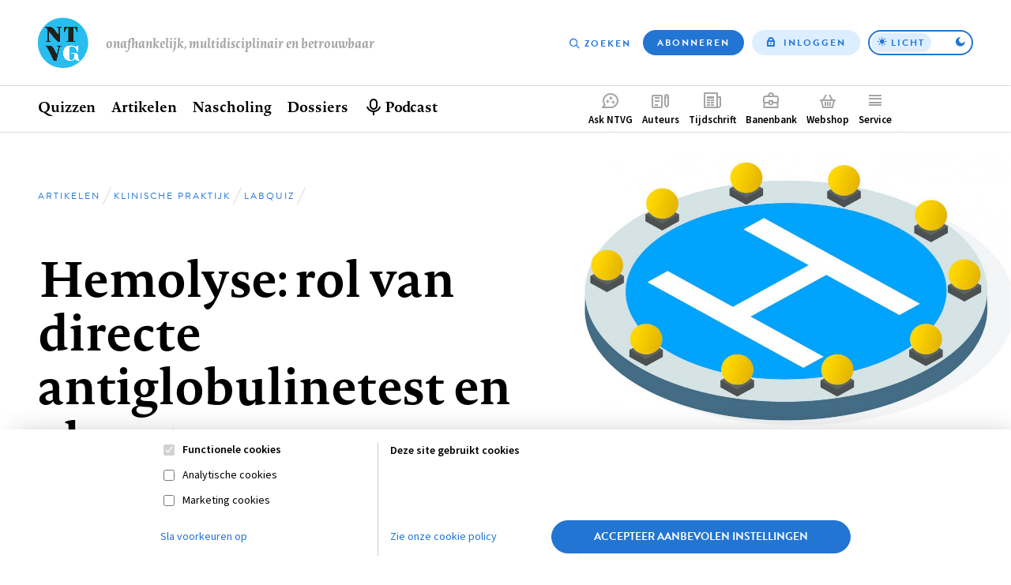

--- FILE ---
content_type: text/html; charset=UTF-8
request_url: https://www.ntvg.nl/artikelen/hemolyse-rol-van-directe-antiglobulinetest-en-eluaat
body_size: 25882
content:
<!DOCTYPE html>
<html lang="nl" dir="ltr" prefix="og: https://ogp.me/ns#">
<head>
  <meta charset="utf-8" />
<meta name="description" content="Casus 1Patiënt A, een 85-jarige vrouw, komt bij de internist vanwege vermoeidheid, misselijkheid en dyspneu sinds een week. Een jaar geleden is zij gediagnosticeerd met chronische lymfatische leukemie (CLL). Bij lichamelijk onderzoek wordt een niet-acuut zieke, adequate, bleke vrouw gezien. De bloeddruk is 140/60 mmHg, de polsfrequentie 80 slagen/min, de saturatie 98% en de temperatuur 37,3°C. Er zijn geen lymfomen voelbaar in de hals, oksels en liezen. Over het hart en de longen worden geen afwijkingen geconstateerd." />
<link rel="canonical" href="https://www.ntvg.nl/artikelen/hemolyse-rol-van-directe-antiglobulinetest-en-eluaat" />
<meta name="robots" content="noarchive" />
<link rel="shortlink" href="https://www.ntvg.nl/D1290" />
<meta property="og:site_name" content="NTVG" />
<meta property="og:title" content="Hemolyse: rol van directe antiglobulinetest en eluaat" />
<meta property="og:image" content="https://www.ntvg.nl/uploads/styles/og/public/2021-09/Klinische%20praktijk%205_bijgesneden.jpg?itok=_oEqZICg" />
<meta name="Generator" content="Drupal 11 (https://www.drupal.org); Commerce 3" />
<meta name="MobileOptimized" content="width" />
<meta name="HandheldFriendly" content="true" />
<meta name="viewport" content="width=device-width, initial-scale=1.0" />
<script type="application/ld+json">
{
    "@context": "https://schema.org",
    "@type": "Article",
    "name": "Hemolyse: rol van directe antiglobulinetest en eluaat",
    "headline": "Hemolyse: rol van directe antiglobulinetest en eluaat",
    "image": [
        "https://www.ntvg.nl/uploads/styles/og/public/2021-09/Klinische%20praktijk%205_bijgesneden.jpg?itok=_oEqZICg",
        "https://www.ntvg.nl/uploads/styles/4x3_sm/public/2021-09/Klinische%20praktijk%205_bijgesneden.jpg?itok=uArS7292",
        "https://www.ntvg.nl/uploads/styles/16x9_sm/public/2021-09/Klinische%20praktijk%205_bijgesneden.jpg?itok=1ORfjpbT"
    ],
    "author": [
        {
            "@type": "Person",
            "name": "Henrike M. Hamer"
        },
        {
            "@type": "Person",
            "name": "Erik A. Beckers"
        },
        {
            "@type": "Person",
            "name": "Yvonne M. Henskens"
        }
    ],
    "publisher": {
        "@type": "Organization",
        "name": "NTVG",
        "slogan": "Onafhankelijk, multidisciplinair en betrouwbaar"
    },
    "isAccessibleForFree": true,
    "url": "https://www.ntvg.nl/artikelen/hemolyse-rol-van-directe-antiglobulinetest-en-eluaat",
    "datePublished": "2018-01-19T05:00:00+00:00"
}
</script>
<script>
window.dataLayer = window.dataLayer || [];
window.dataLayer.push({
    "entity": {
        "type": "node",
        "bundle": "article",
        "id": "1266676",
        "label": "Hemolyse: rol van directe antiglobulinetest en eluaat",
        "category": "Klinische praktijk",
        "sub_category": "Labquiz",
        "public": true,
        "restricted": false
    },
    "user": {
        "primary_role": null
    }
});
</script>

  <title>Hemolyse: rol van directe antiglobulinetest en eluaat | NTVG</title>
  <link rel="stylesheet" media="all" href="/uploads/css/css_0-RwXQax4jtmlWDFqg0-a5Zidh17xb6pYtGqSUjVczQ.css?delta=0&amp;language=nl&amp;theme=frontend&amp;include=eJxLy0lM108DEno5mXnZ8YlZiRU6aUX5eSWpeSn66Tn5SYk5AO7fDW8" />
<link rel="stylesheet" media="all" href="/uploads/css/css_GJD2FCUNMSZH6FwZdZkn5FnlOLHQvfhBrfJJ4qY70M0.css?delta=1&amp;language=nl&amp;theme=frontend&amp;include=eJxLy0lM108DEno5mXnZ8YlZiRU6aUX5eSWpeSn66Tn5SYk5AO7fDW8" />

  <script>
    (function(d) {
      var config = {
          kitId: 'yhw5hpq',
          scriptTimeout: 0,
          async: true,
          classes: false,
          events: false
        },
        tk=d.createElement("script"),
        s=d.getElementsByTagName("script")[0];
      tk.src='https://use.typekit.net/'+config.kitId+'.js';
      tk.async=true;
      tk.onload=function(){try{Typekit.load(config)}catch(e){}};
      s.parentNode.insertBefore(tk,s)
    })(document);
  </script>
  <noscript><link rel="stylesheet" href="https://use.typekit.net/yhw5hpq.css"></noscript>
  <script type="application/json" data-drupal-selector="drupal-settings-json">{"path":{"baseUrl":"\/","pathPrefix":"","currentPath":"node\/1266676","currentPathIsAdmin":false,"isFront":false,"currentLanguage":"nl"},"pluralDelimiter":"\u0003","suppressDeprecationErrors":true,"ajaxPageState":{"libraries":"[base64]","theme":"frontend","theme_token":null},"ajaxTrustedUrl":{"\/nieuwsbrief":true},"gtag":{"tagId":"","consentMode":false,"otherIds":[],"events":[],"additionalConfigInfo":[]},"gtm":{"tagId":null,"settings":{"data_layer":"dataLayer","include_environment":false},"tagIds":["GTM-M2PXQ5X"]},"views":{"ajax_path":"\/views\/ajax","ajaxViews":{"views_dom_id:88532c885cf3809f863eb6ddebaf391eab3443774b53d9e9ca6dfd75777d977c":{"view_name":"article_comments","view_display_id":"overview","view_args":"1266676","view_path":"\/node\/1266676","view_base_path":null,"view_dom_id":"88532c885cf3809f863eb6ddebaf391eab3443774b53d9e9ca6dfd75777d977c","pager_element":0},"views_dom_id:453bdf16d06c3be5548b41d40f2c5e55523c5b03088285f2467e526db2c01baf":{"view_name":"related","view_display_id":"suggestions","view_args":"1266676","view_path":"\/node\/1266676","view_base_path":null,"view_dom_id":"453bdf16d06c3be5548b41d40f2c5e55523c5b03088285f2467e526db2c01baf","pager_element":0}}},"zlogin":0,"user":{"uid":0,"permissionsHash":"2d9c9c36490c9f82c8908629806ad87f7465637e03474e249f53849fb803d8cf"}}</script>
<script src="/uploads/js/js_FufuWXZfoHZz2XSyr1pXIhyJ-jcEEdzg8TCv5t4dM6I.js?scope=header&amp;delta=0&amp;language=nl&amp;theme=frontend&amp;include=eJxdi0sOwjAMRC-UNEeKTOpYBseuEvO7PSWFBWyeNG9mynW4tQyC3dNkbKBA2EP5VN25CKZi2zNUAUpvLMJ6yXCGR6jd1FHXRGInkEBmJJh9X9KO_7zM049s4cZ4H5m1srJjHqWbSJo2fm087AssAEVC"></script>
<script src="/modules/contrib/google_tag/js/gtag.js?t8uup4"></script>
<script src="/modules/contrib/google_tag/js/gtm.js?t8uup4"></script>

</head>
<body>
<input id="invert-color-scheme" type="checkbox" tabindex="-1">
<script integrity="sha384-98ba96b952a31d738750eaf47e9ff9c22d6cbdf88f50bad5ed6a72c3672b35b9eba788259bb03021db5bfb0071e8994f">document.getElementById('invert-color-scheme').checked = !!localStorage.getItem('ntvg-invert-color-scheme')</script>
<a href="#main-content" class="skip-link">Overslaan en naar de inhoud gaan</a>
<noscript><iframe src="https://www.googletagmanager.com/ns.html?id=GTM-M2PXQ5X"
                  height="0" width="0" style="display:none;visibility:hidden"></iframe></noscript>

  <div class="dialog-off-canvas-main-canvas" data-off-canvas-main-canvas>
    
  <div id="state-navbar" hidden></div>
  <div id="state-navbar-service" hidden></div>
  <div id="state-navbar-my" hidden></div>

  <div class="page page--article page--header-image">
          <header class="page__header page-header">
          <div class="page-header__topbar region-topbar">
        <div id="block-sitebranding" class="region-topbar__sitebranding block-sitebranding">
  
              
        <div class="block-sitebranding__logo">
      <a class="block-sitebranding__logo-link" href="/" rel="home">
        <img class="block-sitebranding__logo-image" src="/logo.svg" alt="Home" width="102" height="56" />
      </a>
    </div>
          <div class="block-sitebranding__site-slogan">
      Onafhankelijk, multidisciplinair en betrouwbaar
    </div>
    </div>
<nav aria-labelledby="block-topnavigation-title" id="block-topnavigation" class="region-topbar__topnavigation block-topnavigation">
            
  <h2 id="block-topnavigation-title" class="visually-hidden block-topnavigation__title">Top navigation</h2>
  

            

    
                      <ul class="block-topnavigation__menu">
                                                <li class="block-topnavigation__menu-item">
                          <a href="/zoeken" data-icon="search" class="block-topnavigation__menu-item-link" data-drupal-link-system-path="search">Zoeken</a>
                                  </li>
                                                <li class="block-topnavigation__menu-item">
                          <a href="/abonneren" data-icon="subscribe" class="block-topnavigation__menu-item-link" data-drupal-link-system-path="subscribe">Abonneren</a>
                                  </li>
                                                <li class="block-topnavigation__menu-item">
                          <a href="/inloggen?destination=/artikelen/hemolyse-rol-van-directe-antiglobulinetest-en-eluaat" data-icon="login" class="block-topnavigation__menu-item-link" data-drupal-link-query="{&quot;destination&quot;:&quot;\/artikelen\/hemolyse-rol-van-directe-antiglobulinetest-en-eluaat&quot;}" data-drupal-link-system-path="user/login">Inloggen</a>
                                  </li>
              </ul>
      
      <label class="block-topnavigation__color-scheme-toggle color-scheme-toggle"
       for="invert-color-scheme"
       tabindex="0"
       role="button"
       aria-label="Toggle color scheme from"
>
  <span data-light>Licht</span>
  <span data-dark>Donker</span>
</label>


  </nav>


  <nav class="region-topbar__states block-states">
    <a class="block-states__link block-states__link--close" href="#" hidden>
      <span class="block-states__link-label">Sluiten</span>
    </a>

    
    <a class="block-states__link block-states__link--navbar" href="#state-navbar">
      <span class="block-states__link-label">Menu</span>
    </a>

    <a class="block-states__link block-states__link--navbar-close" href="#" hidden>
      <span class="block-states__link-label" title="Menu sluiten">Menu</span>
    </a>
  </nav>
  </div>


          <div class="page-header__navbar region-navbar">
          <nav aria-labelledby="block-mainnavigation-title" id="block-mainnavigation" class="region-navbar__mainnavigation block-mainnavigation">
            
  <h2 id="block-mainnavigation-title" class="visually-hidden block-mainnavigation__title">Hoofdnavigatie</h2>
  

            

    
                      <ul class="block-mainnavigation__menu">
                                                <li class="block-mainnavigation__menu-item">
                          <a href="/" class="block-mainnavigation__menu-item-link" data-drupal-link-system-path="&lt;front&gt;">Home</a>
                                  </li>
                                                <li class="block-mainnavigation__menu-item block-mainnavigation__menu-item--collapsed">
                          <a href="/quizzen" class="block-mainnavigation__menu-item-link" data-drupal-link-system-path="node/10000007">Quizzen</a>
                                  </li>
                                                <li class="block-mainnavigation__menu-item block-mainnavigation__menu-item--collapsed">
                          <a href="/artikelen" class="block-mainnavigation__menu-item-link" data-drupal-link-system-path="artikelen">Artikelen</a>
                                  </li>
                                                <li class="block-mainnavigation__menu-item">
                          <a href="/nascholing" class="block-mainnavigation__menu-item-link" data-drupal-link-system-path="node/10006835">Nascholing</a>
                                  </li>
                                                <li class="block-mainnavigation__menu-item">
                          <a href="/dossiers" class="block-mainnavigation__menu-item-link" data-drupal-link-system-path="dossiers">Dossiers</a>
                                  </li>
                                                <li class="block-mainnavigation__menu-item">
                          <a href="/podcast" title="Beluister podcast" class="block-mainnavigation__menu-item-link" data-drupal-link-system-path="node/10001545">Podcast</a>
                                  </li>
              </ul>
      
    

  </nav>
<nav aria-labelledby="block-complementary-navigation-title" id="block-complementary-navigation" class="region-navbar__complementary-navigation block-complementary-navigation">
            
  <h2 id="block-complementary-navigation-title" class="visually-hidden block-complementary-navigation__title">Complementair menu</h2>
  

            

    
                      <ul class="block-complementary-navigation__menu">
                                                <li class="block-complementary-navigation__menu-item">
                          <a href="/ask-ntvg" data-icon="chat-bubble" class="block-complementary-navigation__menu-item-link" data-drupal-link-system-path="ask-ntvg">Ask NTVG</a>
                                </li>
                                                <li class="block-complementary-navigation__menu-item">
                          <a href="/service/authors/instructions" data-icon="paper-pencil" class="block-complementary-navigation__menu-item-link">Auteurs</a>
                                </li>
                                                <li class="block-complementary-navigation__menu-item">
                          <a href="/tijdschrift" data-icon="magazine" class="block-complementary-navigation__menu-item-link" data-drupal-link-system-path="magazine">Tijdschrift</a>
                                </li>
                                                <li class="block-complementary-navigation__menu-item">
                          <a href="https://vacatures.ntvg.nl/" data-icon="job-posting" class="block-complementary-navigation__menu-item-link">Banenbank</a>
                                </li>
                                                <li class="block-complementary-navigation__menu-item">
                          <a href="/webshop" data-icon="shopping-basket" class="block-complementary-navigation__menu-item-link" data-drupal-link-system-path="webshop">Webshop</a>
                                </li>
                                                <li class="block-complementary-navigation__menu-item block-complementary-navigation__menu-item--expanded">
                          <a href="#state-navbar-service" data-icon="service" class="block-complementary-navigation__menu-item-link">Service</a>
                                                <ul class="block-complementary-navigation__submenu" data-menu="service">
        <a class="block-complementary-navigation__submenu-close" href="#">
          <span>Sluiten</span>
        </a>

        <span class="block-complementary-navigation__submenu-title">
                      <a class="block-complementary-navigation__submenu-title-link" href="/service">
              Service
            </a>
                  </span>

                                                <li class="block-complementary-navigation__submenu-item">
                          <a href="/service/contact" class="block-complementary-navigation__submenu-item-link" data-drupal-link-system-path="node/10000009">Contact</a>
                                  </li>
                                                <li class="block-complementary-navigation__submenu-item">
                          <a href="/service/veelgestelde-vragen" class="block-complementary-navigation__submenu-item-link" data-drupal-link-system-path="node/10000012">Veelgestelde vragen</a>
                                  </li>
                                                <li class="block-complementary-navigation__submenu-item">
                          <a href="https://www.ntvg.nl/abonneren" title="Abonneren" class="block-complementary-navigation__submenu-item-link">Abonneren</a>
                                  </li>
                                                <li class="block-complementary-navigation__submenu-item block-complementary-navigation__submenu-item--collapsed">
                          <a href="/service/auteurs" class="block-complementary-navigation__submenu-item-link" data-drupal-link-system-path="node/10000017">Auteurs</a>
                                  </li>
                                                <li class="block-complementary-navigation__submenu-item">
                          <a href="/service/adverteren-het-ntvg" class="block-complementary-navigation__submenu-item-link" data-drupal-link-system-path="node/10000016">Adverteren</a>
                                  </li>
                                                <li class="block-complementary-navigation__submenu-item block-complementary-navigation__submenu-item--collapsed">
                          <a href="/service/over-ntvg" class="block-complementary-navigation__submenu-item-link" data-drupal-link-system-path="node/10000013">Over NTVG</a>
                                  </li>
                                                <li class="block-complementary-navigation__submenu-item">
                          <a href="/av" title="Algemene Voorwaarden NTvG" class="block-complementary-navigation__submenu-item-link">Algemene Voorwaarden</a>
                                  </li>
                                                <li class="block-complementary-navigation__submenu-item">
                          <a href="https://www.ntvg.nl/nieuwsbrief" title="Meld je aan voor één van onze nieuwsbrieven" class="block-complementary-navigation__submenu-item-link">Nieuwsbrieven</a>
                                  </li>
                                                <li class="block-complementary-navigation__submenu-item">
                          <a href="/service/over-ntvg/werken-bij-het-ntvg" title="Kom werken bij het NTvG" class="block-complementary-navigation__submenu-item-link" data-drupal-link-system-path="node/10000064">Vacatures</a>
                                  </li>
              </ul>
      
                    </li>
                                                <li class="block-complementary-navigation__menu-item">
                          <a href="/zoeken" data-icon="search" class="block-complementary-navigation__menu-item-link" data-drupal-link-system-path="search">Zoeken</a>
                                </li>
                                                <li class="block-complementary-navigation__menu-item">
                          <a href="/abonneren" data-icon="subscribe" class="block-complementary-navigation__menu-item-link" data-drupal-link-system-path="subscribe">Abonneren</a>
                                </li>
              </ul>
      
        <label class="block-complementary-navigation__color-scheme-toggle color-scheme-toggle"
       for="invert-color-scheme"
       tabindex="0"
       role="button"
       aria-label="Toggle color scheme from"
>
  <span data-light>Licht</span>
  <span data-dark>Donker</span>
</label>
  

  </nav>

      </div>


        <a id="main-content" tabindex="-1"></a>        
      </header>
    
          <main class="page__body page-body">
          <div class="page-body__content-header region-content-header">
            <div id="block-breadcrumb" class="region-content-header__breadcrumb block-breadcrumb">
  
              
            <nav class="breadcrumb" aria-labelledby="breadcrumb">
          <h2 id="breadcrumb" class="breadcrumb__label">Kruimelpad</h2>
        <ol class="breadcrumb__list" itemscope itemtype="http://schema.org/BreadcrumbList">
          <li class="breadcrumb__item" itemprop="itemListElement" itemscope itemtype="http://schema.org/ListItem">
                  <a class="breadcrumb__item-link" href="/" itemprop="item"><span itemprop="name">Home</span></a>
                <meta itemprop="position" content="1" />
      </li>
          <li class="breadcrumb__item" itemprop="itemListElement" itemscope itemtype="http://schema.org/ListItem">
                  <a class="breadcrumb__item-link" href="/artikelen" itemprop="item"><span itemprop="name">Artikelen</span></a>
                <meta itemprop="position" content="2" />
      </li>
          <li class="breadcrumb__item" itemprop="itemListElement" itemscope itemtype="http://schema.org/ListItem">
                  <a class="breadcrumb__item-link" href="/artikelen?category%5B286%5D=286" itemprop="item"><span itemprop="name">Klinische praktijk</span></a>
                <meta itemprop="position" content="3" />
      </li>
          <li class="breadcrumb__item" itemprop="itemListElement" itemscope itemtype="http://schema.org/ListItem">
                  <a class="breadcrumb__item-link" href="/artikelen?category%5B293%5D=293" itemprop="item"><span itemprop="name">Labquiz</span></a>
                <meta itemprop="position" content="4" />
      </li>
        </ol>
  </nav>

      </div>
  <div id="block-pagetitle" class="region-content-header__pagetitle block-pagetitle">
  
              
        
  <h1>        <section class="node-article-full__title">
                                        
              Hemolyse: rol van directe antiglobulinetest en eluaat
                    </section>
</h1>


      </div>
  <div id="block-image" class="region-content-header__image block-image">
  
              
        <div class="block-image__content">
                                                        <div class="media-image-4x3-sm">
              <div class="media-image-4x3-sm__source">
                                                            <picture>
                  <source srcset="/uploads/styles/4x3_sm/public/2021-09/Klinische%20praktijk%205_bijgesneden.jpg?itok=uArS7292 1x" media="all and (max-width: 35.999rem)" type="image/jpeg" width="1080" height="810"/>
                  <img loading="eager" class="responsive-image" data-focal-x="5" data-focal-y="5" width="1080" height="810" src="/uploads/styles/4x3_sm/public/2021-09/Klinische%20praktijk%205_bijgesneden.jpg?itok=uArS7292" alt="Klinische praktijk" />

  </picture>

                    </div>

  </div>
                    </div>

      </div>
  <div id="block-header-node" class="region-content-header__header-node block-header-node">
  
              
        
<div class="node-article-header">
  
  
  

  <div class="node-article-header__content">
    <div class="node-article-header__meta">
              <div class="node-article-header__published">
                                                        <time datetime="2018-01-19T05:00:00Z">19 januari 2018</time>
                    </div>

      
              <div class="node-article-header__abstract-en">
        <a class="node-article-header__abstract-en-label" href="#popup-abstract-en" aria-haspopup="dialog" hreflang="en" title="Engelse samenvatting van het artikel">
    <span>
      Abstract
    </span>
  </a>
                              
  
<div class="node-article-header__abstract-en-item-popup popup-abstract-en">
  <div class="popup-abstract-en__popup" id="popup-abstract-en"  class="node-article-header__abstract-en" lang="en">
    <div class="popup-abstract-en__header">
                        <div class="popup-abstract-en__title">
            <span>
              Abstract
            </span>
          </div>
        
                  <div class="popup-abstract-en__close">
            <a class="popup-abstract-en__close-link" href="#">
              <span>
                                  Sluiten                              </span>
            </a>
          </div>
                    </div>

    <div class="popup-abstract-en__body text-article-html">
            <div class="popup-abstract-en__body-title">
        Haemolysis: role of the direct antiglobulin test and eluate
      </div>
      <p>Haemolytic anaemia is the result of an abnormal breakdown of red blood cells. The direct antiglobulin test (DAT), also known as the direct Coombs test, can be used to determine the cause of the haemolysis. The DAT distinguishes between immune and non-immune causes of haemolysis. However, the DAT should not be used in screening for haemolysis. When the DAT is performed without an indication for <em>in vivo</em> haemolysis, there is a high risk of false-positive results. To increase the specificity of the DAT, the eluate can be tested to determine the specificity of the autoantibodies. In this article we present two cases of haemolytic anaemia in which the DAT gives further indication of the cause of haemolysis.</p><p>Conflict of interest and financial support: none declared.</p>
        </div>
  </div>

  <a class="popup-abstract-en__backdrop" href="#"></a>
</div>

                    </div>


      <div class="node-article-header__bookmark">
        
      </div>

          </div>

            <div class="node-article-header__authors">
                                                                      <div class="node-article-header__authors-item">Henrike M. Hamer</div>
                                                        <div class="node-article-header__authors-item">Erik A. Beckers</div>
                                                        <div class="node-article-header__authors-item">Yvonne M. Henskens</div>
                                </div>


    <div class="node-article-header__article-meta">
              <div class="node-article-header__citation">
                    <div class="node-article-header__citation-label">Citeer dit artikel als</div>
                                                                <div class="node-article-header__citation-item">Ned Tijdschr Geneeskd. 2018;162:D1290</div>
                                </div>

              <div class="node-article-header__read-time">
                    <div class="node-article-header__read-time-label">Leestijd</div>
                                                                <div content="21" class="node-article-header__read-time-item">21 minuten</div>
                                </div>

    </div>

  </div>
</div>

      </div>

      </div>


        

          <div class="page-body__content region-content">
            <div id="block-messages" class="region-content__messages block-messages">
  
              
        <div data-drupal-messages-fallback class="hidden"></div>
      </div>
  <div id="block-primary-content" class="region-content__primary-content block-primary-content">
  
              
        
<article class="node-article-full">
  
  
  

  <div class="node-article-full__content">
          <div class="node-article-full__sidebar-primary">
        <div class="node-article-full__sidebar-primary-content">
          <nav class="node-article-full__toc">
            <h2 class="node-article-full__toc-title">Op deze pagina</h2>

                <div class="toc-article ">
      
          <ul class="toc-article__list">                    <li class="toc-article__list-item"><a href="#artikel">Artikel</a></li>
                      <li class="toc-article__list-item"><a href="#antwoorden">Antwoorden</a></li>
                      <li class="toc-article__list-item"><a href="#uitleg">Uitleg</a></li>
                      <li class="toc-article__list-item"><a href="#literatuur">Literatuur</a></li>
                      <li class="toc-article__list-item">    <div class="item-list-article-sub-toc ">
      
          <ul class="item-list-article-sub-toc__list">                              <li class="item-list-article-sub-toc__list-item"><a href="#artikelinformatie">Artikelinformatie</a></li>
                                            <li class="item-list-article-sub-toc__list-item"><a href="#auteursinformatie">Auteursinformatie</a></li>
                                            <li class="item-list-article-sub-toc__list-item"><a href="#ook-interessant">Ook interessant</a></li>
                                            <li class="item-list-article-sub-toc__list-item"><a href="#reacties">Reacties</a></li>
              
          </ul>          </div></li>
  
          </ul>          </div>
          </nav>

                  <section class="paywall-restricted node-article-full__pdf">
                                        
              <a href="https://www.ntvg.nl/system/files/publications/d1290.pdf" download="d1290.pdf" type="application/pdf; length=505473">Download PDF</a>
                    </section>

        </div>
      </div>
    
    
    
    

            
    

    
    

          
    
    
    
    
            <section class="paywall-restricted node-article-full__body">
            <h2 class="node-article-full__body-label" id="artikel">
    artikel    </h2>
                                        
                            <div class="node-article-full__body-item text-article-html"><h3>Casus 1</h3><p><strong>Patiënt A,</strong> een 85-jarige vrouw, komt bij de internist vanwege vermoeidheid, misselijkheid en dyspneu sinds een week. Een jaar geleden is zij gediagnosticeerd met chronische lymfatische leukemie (CLL). Bij lichamelijk onderzoek wordt een niet-acuut zieke, adequate, bleke vrouw gezien. De bloeddruk is 140/60 mmHg, de polsfrequentie 80 slagen/min, de saturatie 98% en de temperatuur 37,3°C. Er zijn geen lymfomen voelbaar in de hals, oksels en liezen. Over het hart en de longen worden geen afwijkingen geconstateerd. Het abdomen is adipeus, soepel en niet-pijnlijk, met een niet-afwijkende peristaltiek. Laboratoriumonderzoek toont een normocytaire anemie (tabel 1).</p><figure class="align-right media-image-figure">
            <div class="media-image-figure__source">
                                                          <img loading="lazy" class="responsive-image" data-focal-x="5" data-focal-y="5" src="/uploads/styles/auto_1024/public/2021/d1/29/0_/d1290_t1.jpg?itok=gad8RGMH" width="959" height="1264">


                    </div>


  </figure>
<p>Wat is uw waarschijnlijkheidsdiagnose?</p><ul><li>1a Auto-immuunhemolytische anemie.</li><li>1b Medicatiegerelateerde hemolyse.</li><li>1c Vitamine B<sub>12</sub>-deficiëntie.</li><li>1d IJzergebrek.</li></ul><h3>Casus 2</h3><p><strong>Patiënt B,</strong> een 47-jarige vrouw, wordt door de huisarts ingestuurd naar de SEH. Ze vertelt dat ze sinds 10 dagen moe is en daarbij zwak op de benen is, waardoor ze enkele dagen geleden niet meer overeind kon komen. De laatste tijd heeft ze ook weinig eetlust. Ze rookt en bij stress drinkt ze alcohol; ze gebruikt geen drugs. Bij lichamelijk onderzoek is patiënte bleek en onverzorgd. Laboratoriumonderzoek toont een macrocytaire anemie (zie tabel 1).</p><p>Wat is uw waarschijnlijkheidsdiagnose?</p><ul><li>2a Vitamine B<sub>12</sub>-deficiëntie.</li><li>2b Foliumzuurdeficiëntie.</li><li>2c Myelodysplastisch syndroom.</li><li>2d Acute leukemie.</li></ul></div>
            
                    </section>

            <details class="paywall-restricted node-article-full__bibliography">
            <summary class="node-article-full__bibliography-label" id="literatuur">Literatuur</summary>
                                        
                            <div class="node-article-full__bibliography-item text-minimal-html"><ol><li id="lb-1">NHG-werkgroep Anemie. <a href="https://www.nhg.org/standaarden/volledig/nhg-standaard-anemie">NHG-Standaard Anemie (Eerste herziening)</a>. Huisarts Wet. 2014;57:528-36.</li><li id="lb-2">Ventura P, Panini R, Tremosini S, Salvioli G. A role for homocysteine increase in haemolysis of megaloblastic anaemias due to vitamin B(12) and folate deficiency: results from an in vitro experience. Biochim Biophys Acta. 2004;1739:33-42. <a href="http://www.ncbi.nlm.nih.gov/entrez/query.fcgi?cmd=Retrieve&amp;db=PubMed&amp;list_uids=15607115&amp;dopt=Abstract">Medline</a><a href="http://dx.doi.org/10.1016/j.bbadis.2004.08.005">doi:10.1016/j.bbadis.2004.08.005</a></li><li id="lb-3">Busti F, Campostrini N, Martinelli N, Girelli D. Iron deficiency in the elderly population, revisited in the hepcidin era. Front Pharmacol. 2014;5:83. <a href="http://www.ncbi.nlm.nih.gov/entrez/query.fcgi?cmd=Retrieve&amp;db=PubMed&amp;list_uids=24795637&amp;dopt=Abstract">Medline</a><a href="http://dx.doi.org/10.3389/fphar.2014.00083">doi:10.3389/fphar.2014.00083</a></li><li id="lb-4">Greene DN, Vaughn CP, Crews BO, Agarwal AM. Advances in detection of hemoglobinopathies. Clin Chim Acta. 2015;439:50-7. <a href="http://www.ncbi.nlm.nih.gov/entrez/query.fcgi?cmd=Retrieve&amp;db=PubMed&amp;list_uids=25314938&amp;dopt=Abstract">Medline</a><a href="http://dx.doi.org/10.1016/j.cca.2014.10.006">doi:10.1016/j.cca.2014.10.006</a></li><li id="lb-5">Miwa S, Fujii H. Molecular basis of erythroenzymopathies associated with hereditary hemolytic anemia: tabulation of mutant enzymes. Am J Hematol. 1996;51:122-32. <a href="http://www.ncbi.nlm.nih.gov/entrez/query.fcgi?cmd=Retrieve&amp;db=PubMed&amp;list_uids=8579052&amp;dopt=Abstract">Medline</a><a href="http://dx.doi.org/10.1002/(SICI)1096-8652(199602)51:2%3C122::AID-AJH5%3E3.0.CO;2-">doi:10.1002/(SICI)1096-8652(199602)51:2&lt;122::AID-AJH5&gt;3.0.CO;2-#</a></li><li id="lb-6">Da Costa L, Galimand J, Fenneteau O, Mohandas N. Hereditary spherocytosis, elliptocytosis, and other red cell membrane disorders. Blood Rev. 2013;27:167-78. <a href="http://www.ncbi.nlm.nih.gov/entrez/query.fcgi?cmd=Retrieve&amp;db=PubMed&amp;list_uids=23664421&amp;dopt=Abstract">Medline</a><a href="http://dx.doi.org/10.1016/j.blre.2013.04.003">doi:10.1016/j.blre.2013.04.003</a></li><li id="lb-7">Walker SP, Wein P, Ihle BU. Severe folate deficiency masquerading as the syndrome of hemolysis, elevated liver enzymes, and low platelets. Obstet Gynecol. 1997;90:655-7. <a href="http://www.ncbi.nlm.nih.gov/entrez/query.fcgi?cmd=Retrieve&amp;db=PubMed&amp;list_uids=11770582&amp;dopt=Abstract">Medline</a><a href="http://dx.doi.org/10.1016/S0029-7844(97)00209-3">doi:10.1016/S0029-7844(97)00209-3</a></li><li id="lb-8">Brodsky RA. Paroxysmal nocturnal hemoglobinuria. Blood. 2014;124:2804-11. <a href="http://www.ncbi.nlm.nih.gov/entrez/query.fcgi?cmd=Retrieve&amp;db=PubMed&amp;list_uids=25237200&amp;dopt=Abstract">Medline</a><a href="http://dx.doi.org/10.1182/blood-2014-02-522128">doi:10.1182/blood-2014-02-522128</a></li><li id="lb-9">Heiligers-Duckers C, Peters NA, van Dijck JJ, Hoeijmakers JM, Janssen MJ. Low vacuum and discard tubes reduce hemolysis in samples drawn from intravenous catheters. Clin Biochem. 2013;46:1142-4. <a href="http://www.ncbi.nlm.nih.gov/entrez/query.fcgi?cmd=Retrieve&amp;db=PubMed&amp;list_uids=23603143&amp;dopt=Abstract">Medline</a><a href="http://dx.doi.org/10.1016/j.clinbiochem.2013.04.005">doi:10.1016/j.clinbiochem.2013.04.005</a></li><li id="lb-10">Coombs RR, Mourant AE, Race RR. A new test for the detection of weak and incomplete Rh agglutinins. Br J Exp Pathol. 1945;26:255-66 <a href="http://www.ncbi.nlm.nih.gov/entrez/query.fcgi?cmd=Retrieve&amp;db=PubMed&amp;list_uids=21006651&amp;dopt=Abstract">Medline</a>.</li><li id="lb-11">Overbeeke MAMV, Vreeswijk NJ, Ligthart PC, Meulenbroek AJ. Erytrocytenserologie. Amsterdam: Sanquin; 2011.</li><li id="lb-12">Koelewijn JM, Vrijkotte TG, van der Schoot CE, Bonsel GJ, de Haas M. Effect of screening for red cell antibodies, other than anti-D, to detect hemolytic disease of the fetus and newborn: a population study in the Netherlands. Transfusion. 2008;48:941-52. <a href="http://www.ncbi.nlm.nih.gov/entrez/query.fcgi?cmd=Retrieve&amp;db=PubMed&amp;list_uids=18248570&amp;dopt=Abstract">Medline</a><a href="http://dx.doi.org/10.1111/j.1537-2995.2007.01625.x">doi:10.1111/j.1537-2995.2007.01625.x</a></li><li id="lb-13">Bedi RK, Mittal K, Sood T, Kumar R, Praveen AS. DAT positivity in blood donors: a perplexing scenario. Transfus Apheresis Sci. 2014;50:239-41. <a href="http://www.ncbi.nlm.nih.gov/entrez/query.fcgi?cmd=Retrieve&amp;db=PubMed&amp;list_uids=24582056&amp;dopt=Abstract">Medline</a><a href="http://dx.doi.org/10.1016/j.transci.2013.09.017">doi:10.1016/j.transci.2013.09.017</a></li><li id="lb-14">Petz LD. Review: evaluation of patients with immune hemolysis. Immunohematology. 2004;20:167-76 <a href="http://www.ncbi.nlm.nih.gov/entrez/query.fcgi?cmd=Retrieve&amp;db=PubMed&amp;list_uids=15373648&amp;dopt=Abstract">Medline</a>.</li><li id="lb-15">Alwar V, Shanthala DA, Sitalakshmi S, Karuna RK. Clinical patterns and hematological spectrum in autoimmune hemolytic anemia. J Lab Physicians. 2010;2:17-20. <a href="http://www.ncbi.nlm.nih.gov/entrez/query.fcgi?cmd=Retrieve&amp;db=PubMed&amp;list_uids=21814401&amp;dopt=Abstract">Medline</a><a href="http://dx.doi.org/10.4103/0974-2727.66703">doi:10.4103/0974-2727.66703</a></li></ol></div>
            
                    </details>

    

    
          <details class="node-article-full__article-information">
                <summary class="node-article-full__article-information-label" id="artikelinformatie">
          Artikelinformatie        </summary>

        <div class="node-article-full__article-information-item">
                  <div class="node-article-full__acceptance-date">
                    <div class="node-article-full__acceptance-date-label">Aanvaard op</div>
                                                                <div class="node-article-full__acceptance-date-item"><time datetime="2017-10-04T12:00:00Z">4 oktober 2017</time>
</div>
                                </div>

                  <div class="node-article-full__published">
                    <div class="node-article-full__published-label">Online verschenen op</div>
                                                                <div class="node-article-full__published-item"><time datetime="2018-01-19T05:00:00Z">19 januari 2018</time>
</div>
                                </div>


                      <div class="node-article-full__published-print-date">
              <div class="node-article-full__published-print-date-label">
                In print verschenen in              </div>
              <div class="node-article-full__published-print-date-value">
                nummer 7 2018
              </div>
            </div>
          
                  <section class="node-article-full__citation">
            <h2 class="node-article-full__citation-label" id="citeer-dit-artikel-als">Citeer dit artikel als</h2>
                                  
                            <div class="node-article-full__citation-item">Ned Tijdschr Geneeskd. 2018;162:D1290</div>
            
                    </section>

                  <div class="node-article-full__expertises">
                    <div class="node-article-full__expertises-label">Vakgebied</div>
                            <div class="node-article-full__expertises-items">
                                                <div class="node-article-full__expertises-item"><a href="/huisartsgeneeskunde" hreflang="nl">Huisartsgeneeskunde</a></div>
            
                                                <div class="node-article-full__expertises-item"><a href="/interne-vakken" hreflang="nl">Interne vakken</a></div>
            
                                                <div class="node-article-full__expertises-item"><a href="/labdiagnostiek" hreflang="nl">Labdiagnostiek</a></div>
            
                  </div>
            </div>

        </div>
      </details>
    
          <details class="node-article-full__authors-information">
                <summary class="node-article-full__authors-information-label" id="auteursinformatie">Auteursinformatie</summary>

        <div class="node-article-full__authors-information-item">
                  <div class="node-article-full__authors-affiliation">
                                                        <p>Maastricht UMC+, Maastricht.</p><p>Centraal Diagnostisch Laboratorium: dr. H.M. Hamer, klinisch chemicus in opleiding; dr. Y.M. Henskens, klinisch chemicus.</p><p>Afd. Interne Geneeskunde, divisie Hematologie: dr. E.A. Beckers, hematoloog.</p>                    </div>


                      <p class="node-article-full__authors-contact">
              <span class="node-article-full__authors-contact-label">Contact</span>
                              dr. H.M. Hamer
                                            (<a class="node-article-full__authors-contact-email" href="mailto:h.hamer@vumc.nl">h.hamer@vumc.nl</a>)
                          </p>
          
                  <div class="node-article-full__interests">
                    <div class="node-article-full__interests-label">Belangenverstrengeling</div>
                                                                <div class="node-article-full__interests-item"><p>Belangenconflict en financiële ondersteuning: geen gemeld.</p></div>
                                </div>

          
                  <section class="node-article-full__icmje">
                                        
                            <div class="node-article-full__icmje-item"><table>
  
  
      <thead>
      <tr>
                  <th>Auteur</th>
                  <th>Belangenverstrengeling</th>
              </tr>
    </thead>
  
      <tbody>
              <tr>
                      <td>Henrike M. Hamer</td>
                      <td><a href="/icmje/D1290/henrike-m-hamer.pdf" download="icmje D1290 Henrike M Hamer.pdf" type="application/pdf" title="Download het ICMJE-formulier van Henrike M. Hamer voor dit artikel.">ICMJE-formulier</a></td>
                  </tr>
              <tr>
                      <td>Erik A. Beckers</td>
                      <td><a href="/icmje/D1290/erik-a-beckers.pdf" download="icmje D1290 Erik A Beckers.pdf" type="application/pdf" title="Download het ICMJE-formulier van Erik A. Beckers voor dit artikel.">ICMJE-formulier</a></td>
                  </tr>
              <tr>
                      <td>Yvonne M. Henskens</td>
                      <td><a href="/icmje/D1290/yvonne-m-henskens.pdf" download="icmje D1290 Yvonne M Henskens.pdf" type="application/pdf" title="Download het ICMJE-formulier van Yvonne M. Henskens voor dit artikel.">ICMJE-formulier</a></td>
                  </tr>
          </tbody>
    </table>
</div>
            
                    </section>

        </div>
      </details>
    
            <details class="node-article-full__labquiz-answers">
            <summary class="node-article-full__labquiz-answers-label" id="antwoorden"><h2>Antwoorden</h2></summary>
                                        
                            <div class="node-article-full__labquiz-answers-item text-article-html"><p>Antwoorden op de LabQuiz</p><h3>Antwoord casus 1: optie 1a is juist</h3><p>Het laboratoriumonderzoek bij patiënt A toonde een Hb-waarde van 3,9 mmol/l, met een verhoogd aantal reticulocyten (338 x 10<sup>9</sup>/l). Er is sprake van hemolytische anemie gezien de onmeetbare haptoglobinewaarde (&lt; 0,10 g/l), de verhoogd LD-waarde (450 U/l) en de verhoogd bilirubinewaarde (35,2 µmol/l). Het aantal trombocyten was niet-afwijkend (150 x 10<sup>9</sup>/l) en het aantal leukocyten was verhoogd (32,6 x 10<sup>9</sup>/l). Bij de microscopische beoordeling werden kaptogestreken cellen waargenomen en viel het grumulée-patroon van de lymfocyten op, wat past bij de CLL.</p><p>Vanwege de symptomatische anemie werd een aanvraag gedaan voor erytrocytenconcentraten voor transfusie. Hiervoor werd op het laboratorium, naast de bloedgroepbepaling, een screening op irregulaire antistoffen tegen erytrocyten uitgevoerd. Deze screening was positief.</p><p>Ook de uitslag van de directe antiglobulinetest (directe Coombs-test, DAT) was sterk positief (4+). Na uitsplitsing van de DAT bleek dat de erytrocyten waren beladen met IgG en complement en in mindere mate ook met IgM. Vanwege de belading met IgG-autoantistoffen werd een eluaat gemaakt om de specificiteit van de DAT te verhogen. Na elutie van de antistoffen op de erytrocyten bleek het om warmte-autoantistoffen zonder specificiteit te gaan. Vanwege de IgM- en complementbelading op de erytrocyten werd ook nog gedacht aan aanwezigheid van koude autoantistoffen, maar dit werd in aanvullend onderzoek uitgesloten.</p><p>Patiënte werd opgenomen met de diagnose ‘auto-immuunhemolytische anemie met aspecifieke warmte-autoantistoffen’, wat gerelateerd was aan haar onderliggend lijden, CLL. Ze werd behandeld met prednison 1 mg/kg en vanwege de symptomen kreeg ze een erytrocytentransfusie, met goed resultaat. Vanwege het recidiefrisico werd besloten een lage dosering prednison als onderhoudstherapie te continueren.</p><h3>Antwoord casus 2: optie 2b is juist</h3><p>Het laboratoriumonderzoek bij patiënt B toonde een anemie en trombopenie. Tevens waren de hemolytische parameters positief: verlaagde haptoglobinewaarde (&lt; 0,10 g/l), verhoogde bilirubinewaarde (72 µmol/l) en een verhoogde LD-waarde (1294 U/l). Vanwege deze aangetoonde hemolyse werd de DAT aangevraagd. De DAT was negatief, wat een immuungemedieerde hemolyse minder waarschijnlijk maakt. De inflammatieparameters waren niet verhoogd en een röntgenfoto van de thorax liet geen afwijkingen zien. De ferritinewaarde was 1428 µg/l (referentiewaarde: 15-200), wat een ijzergebrek uitsluit. De foliumzuurconcentratie was 4,7 nmol/l (referentiewaarde: 8,0-60,8) en de vitamine B<sub>12</sub>-concentratie was &gt; 1000 pmol/l (referentiewaarde: 145-569).</p><p>Om een functioneel tekort aan te tonen werden de waarden van homocysteïne en methylmalonzuur gemeten. De homocysteïneconcentratie was verhoogd (69,3 µmol/l), terwijl de methylmalonzuurconcentratie niet-afwijkend was (285 nmol/l). Hieruit blijkt een functioneel tekort aan foliumzuur aangezien de homocysteïnewaarde stijgt bij gebrek aan foliumzuur, vitamine B<sub>12</sub> of beide, terwijl de methylmalonzuurwaarde alleen stijgt bij een tekort aan vitamine B<sub>12</sub>.</p><p>Patiënte werd opgenomen na een episode van zelfverwaarlozing en malnutritie. Na aanvang van foliumzuursuppletie stegen het reticulocytenaantal, de Hb-waarde en het trombocytenaantal. De anemie werd daarom geduid als deficiëntie na een periode van malnutritie; mogelijk speelde alcoholabusus – er waren leverfunctietestafwijkingen en echografie was suggestief voor levercirrose – ook een rol bij het ontwikkelen van deze anemie.</p></div>
            
                    </details>
        <details class="node-article-full__labquiz-explanation">
            <summary class="node-article-full__labquiz-explanation-label" id="uitleg"><h2>Uitleg</h2></summary>
                                        
                            <div class="node-article-full__labquiz-explanation-item text-article-html"><p><strong>Hemolyse: rol van directe antiglobulinetest en eluaat</strong></p><p>Henrike M. Hamer, Erik A. Beckers en Yvonne M. Henskens</p><h3>Algemene analyse van anemie</h3><p>De NHG-standaard ‘Anemie’ geeft richtlijnen voor de diagnostiek en het beleid bij patiënten bij wie een te lage Hb-waarde is vastgesteld.<sup>1</sup> Bij de aanvullende diagnostiek is de morfologische indeling in micro-, normo- en macrocytaire anemie vervallen aangezien sommige oorzaken in meer dan één morfologische groep kunnen worden ingedeeld. Daarnaast begint vrijwel elke anemie, door welke oorzaak dan ook, normocytair.</p><p>Deze indeling is in de NHG-standaard vervangen door een pathofysiologische indeling op basis van een verminderde of gestoorde aanmaak en een verhoogde afbraak (hemolytische anemie). Anemie door acuut bloedverlies blijft in deze standaard buiten beschouwing.</p><h3>Anemie door verminderde of gestoorde aanmaak</h3><p>Anemie op basis van een verminderde of gestoorde aanmaak kan veroorzaakt worden door ijzergebrek, vitamine B<sub>12</sub>- of foliumzuurdeficiëntie, erytropoëtinetekort bij nierfunctieverlies, een chronische ziekte of infectieziekte, hemoglobinopathieën en beenmergaandoeningen, zoals beenmergstamcelziekten (myelodysplasie, acute leukemie) of beenmergverdringing (CLL, lymfoom, tumormetastasen).</p><p>IJzergebrek is veruit de meest voorkomende oorzaak van anemie door verminderde of gestoorde aanmaak (incidentie: 4,3 per 1000 patiënten/jaar), met name bij vrouwen. In Nederland wordt dit veelal veroorzaakt door hevig menstrueel bloedverlies of door een verhoogde ijzerbehoefte tijdens de zwangerschap. Op oudere leeftijd is naast ijzergebrek ook vaak een chronische ziekte of chronisch bloedverlies in het maag-darmkanaal de oorzaak van een ijzergebreksanemie. IJzergebrek wordt gekenmerkt door een lage ferritinewaarde en een – meestal – laag MCV.</p><p>Vitamine B<sub>12</sub>- of foliumzuurdeficiëntie komt minder vaak voor (incidentie: 1,8 per 1000 patiënten/jaar) en wordt vooral gezien bij ouderen, bij patiënten die een auto-immuunreactie vertonen tegen pariëtale cellen van de maagwand of tegen intrinsic factor (atrofische gastritis), bij patiënten met een ziekte die leidt tot malabsorptie en bij mensen met een verhoogd risico op een onevenwichtig voedingspatroon. Hierdoor ontstaat een verstoorde DNA-synthese, die zich manifesteert in een gestoorde bloedaanmaak en een megaloblastaire anemie, wat gepaard kan gaan met hemolyse, zoals beschreven in de casus 2.<sup>2</sup></p><p>Vitamine B<sub>12</sub>- of foliumzuurdeficiëntie gaat meestal gepaard met een verhoogd MCV. Bij een gecombineerde deficiënte van vitamine B<sub>12</sub> of foliumzuur en ijzer kan een niet-afwijkend MCV gemeten worden. Aanvullend kan dan gekeken worden naar de ‘red cell distribution width’ (RDW); deze zal bij een gecombineerde deficiëntie verhoogd zijn.</p><p>Bij anemie door een chronische ziekte wordt verondersteld dat er sprake is van anemie vanwege een gestoorde inbouw van ijzer in hemoglobine en een verkorte levensduur van de erytrocyten. Anemie van de chronische ziekte gaat vaak gepaard met een verhoogde hepcidinewaarde.<sup>3</sup> De belangrijkste aandoeningen die dit type anemie kunnen veroorzaken zijn chronische inflammatoire aandoeningen zoals reumatoïde artritis, chronische infectieziekten, maligniteiten en acute – al dan niet ernstige – ziekte, bijvoorbeeld na pneumonie.</p><p>Omdat ferritine een acute-fase-eiwit is, kan de ferritineconcentratie bij dit type anemie binnen de referentiewaarde vallen of zelfs verhoogd zijn, zelfs als er sprake is van ijzergebrek. Analyse van de transferrine- en ijzerwaarde kan dan bijdragen aan het diagnosticeren van een ijzergebrek. Bij ijzergebrek is de ijzerconcentratie verlaagd en de transferrineconcentratie verhoogd.<sup>3</sup></p><p>Een andere oorzaak van anemie door een verminderde of gestoorde aanmaak vormen de hemoglobinopathieën. Ook al is de primaire oorzaak van dit soort anemieën een stoornis in de aanmaak, secundair kan dit afbraak (hemolyse) tot gevolg hebben. De incidentie van hemoglobinopathie is in de laatste 30 jaar in Nederland toegenomen door immigratie. Dragerschap van een hemoglobinopathie bij autochtone Nederlanders is zeldzaam, maar kan worden verwacht bij een persisterende microcytaire hypochrome anemie die niet reageert op ijzersuppletie.</p><h3>Anemie door verhoogde afbraak</h3><p>Wanneer anemie optreedt vanwege een verhoogde afbraak van erytrocyten, is er sprake van hemolytische anemie. Hemolyse ontstaat door versnelde afbraak van erytrocyten. Door de compensatoire beenmergrespons gaat hemolyse gepaard met een verhoogde erytropoëse. Bij massale hemolyse kan er schade ontstaan aan organen door vrij hemoglobine, onder andere acute nierinsufficiëntie.</p><p>Laboratoriumuitslagen die passen bij hemolyse zijn een lage of onmeetbare haptoglobinewaarde, verhoogde waarde van (ongeconjugeerd) bilirubine, verhoogde lactaatdehydrogenase(LD)-waarde, verhoogde plasmawaarde van vrij hemoglobine, verhoogde ASAT-waarde (in afwezigheid van verhoogde ALAT-waarde), en toegenomen aantallen voorloperstadia van erytrocyten (reticulocyten). Het reticulocytenaantal is indicatief voor de mate van erytropoëse. Omdat het reticulocytenaantal afhankelijk is van het erytrocytenaantal, dient hiervoor gecorrigeerd te worden. Donkergekleurde urine kan wijzen op hemoglobinurie als teken van intravasculaire hemolyse, en is vaak aanleiding om vervolgdiagnostiek voor hemolyse in te zetten.</p><figure class="align-right media-image-figure">
            <div class="media-image-figure__source">
                                                          <img loading="lazy" class="responsive-image" data-focal-x="5" data-focal-y="5" src="/uploads/styles/auto_1024/public/2021/d1/29/0_/d1290_f1.jpg?itok=CPoxmHKM" width="1024" height="890">


                    </div>


  </figure>
<p>Hemolyse kan een immunologische oorzaak hebben. Immuungemedieerde afbraak van erytrocyten kan passen bij verschillende ziektebeelden zoals auto-immuunhemolytische anemie (AIHA), directe of uitgestelde hemolytische transfusiereactie, ‘passenger’-lymfocytensyndroom, hemolytische ziekte van de pasgeborene, en medicatiegerelateerde of postvirale hemolyse (figuur 1).</p><p>Niet-immuungemedieerde hemolyse kan onderverdeeld worden in aangeboren en verworven vormen van hemolyse. Aangeboren aandoeningen die kunnen leiden tot hemolyse zijn hemoglobinopatieën,<sup>4</sup> enzymdeficiënties (G6PD, pyruvaatkinase),<sup>5</sup> en defecten in de erytrocytenmembraan (hereditaire sferocytose of elliptocytose).<sup>6</sup> De vorm van de erytrocyten (sikkelcellen, ovalocyten, sferocyten), het MCV en aanvullende speciële (moleculaire) diagnostiek kunnen hierin verdere richting geven.<sup>4-6</sup></p><p>Verworven niet-immuungemedieerde hemolyse kan veroorzaakt worden door multivitaminedeficiënties,<sup>7</sup> mechanische en toxische schade, paroxysmale nachtelijke hematurie,<sup>8</sup> trombotische microangiopathieën (zoals trombotische trombocytopenische purpura, (atypisch) hemolytisch-uremisch syndroom, maligne hypertensie of diffuse intravasale stolling), pre-eclampsie, medicatie of een maligniteit. Kenmerkend voor het merendeel van deze verworven vormen van hemolyse is, naast een negatieve DAT-uitslag, de aanwezigheid van framentocyten en een verhoogde erytropoëse.</p><h3>Aanvullende diagnostiek bij anemie</h3><p>De NHG-standaard adviseert om bij anemie als aanvullend onderzoek altijd het MCV en de ferritinewaarde te bepalen. Daarnaast dienen, op basis van gegevens uit de anamnese en voorgeschiedenis, direct aanvullende bepalingen toegevoegd te worden, zoals weergegeven in tabel 2. Als uit deze laboratoriumuitslagen geen ijzergebrek blijkt en ook de gerichte bepalingen geen of onvoldoende verklaring geven voor de anemie, kunnen de overige bepalingen uit tabel 2 aangevraagd worden om tot een verklaring van de anemie te komen, met uitzondering van hemoglobinopathiediagnostiek, die alléén op indicatie aangevraagd dient te worden.</p><figure class="align-right media-image-figure">
            <div class="media-image-figure__source">
                                                          <img loading="lazy" class="responsive-image" data-focal-x="5" data-focal-y="5" src="/uploads/styles/auto_1024/public/2021/d1/29/0_/d1290_t2.jpg?itok=mYYUvsL6" width="1024" height="946">


                    </div>


  </figure>
<p>Meestal heeft de huisarts ook de mogelijkheid om bij het regionale laboratorium zogeheten ‘reflexdiagnostiek bij anemie’ aan te vragen via het probleemgeoriënteerde aanvraagformulier. Hierbij kruist de huisarts niet de gewenste specifieke bepalingen aan, maar bijvoorbeeld ‘anemiediagnostiek’. Het laboratorium zal dan vervolgens reflexmatig meerdere bepalingen tegelijk uitvoeren of automatisch doortesten. Niet elk laboratorium hanteert echter hetzelfde pakket aan testen met dezelfde timing. Daarom dient de huisarts zich bij het regionale laboratorium op de hoogte te stellen van de inhoud van de reflexdiagnostiek bij anemie ter plaatse.</p><h3>Aanvullende diagnostiek bij hemolytische anemie</h3><p>Volgens de NHG-standaard ‘Anemie’ is er mogelijk sprake van hemolytische anemie bij een niet-afwijkend of verhoogd MCV, een verhoogd aantal reticulocyten en een verhoogde LD-waarde.<sup>1</sup> Vervolgens dient aanvullend onderzoek te worden gedaan naar de oorzaak hiervan.</p><p>Hemolyse kan extra- of intravasculair zijn. Bij extravasculaire hemolyse worden erytrocyten op indirecte wijze afgebroken. Erytrocyten die beladen zijn met antistoffen, complement of beide (met name IgG, IgA of C3b) worden dan gefagocyteerd door macrofagen in de milt of lever. Het aantonen van sferocyten in de perifere bloeduitstrijk wijst op een dergelijke extravasculaire hemolyse.</p><p>Intravasculaire hemolyse kan enerzijds het gevolg zijn van complementgemedieerde afbraak van erytrocyten door antistoffen, met name IgM. Anderzijds kan intravasale hemolyse optreden door mechanische schade vanwege bijvoorbeeld kunstkleppen, aortaklepstenose of trombotische microangiopathieën. Dit leidt tot vrij hemoglobine in het plasma, dat vervolgens bindt aan haptoglobine. Dit haptoglobine-hemoglobinecomplex wordt gemetaboliseerd door het reticulo-endotheliale stelsel. Als de bindingscapaciteit van haptoglobine verzadigd is, komt vrij hemoglobine terecht in urine en plasma. Extravasculaire hemolyse leidt in veel mindere mate tot vrij hemoglobine in plasma.</p><p>Omdat de oorzaken van hemolyse divers zijn dient in de eerste plaats ex-vivohemolyse uitgesloten te worden, bijvoorbeeld ten gevolge van een moeizame bloedafname of bij gebruik van afname via een infuus.<sup>9</sup> Bij ex-vivohemolyse gaan de erytrocyten tijdens de bloedafname kapot, waardoor de inhoud in het serum of plasma vrijkomt. Dit veroorzaakt, ook al bij lichte hemolyse, onder andere een verhoogde waarde van LD, ASAT en kalium.</p><p>Daarnaast kunnen door ex-vivohemolyse interferenties ontstaan die de analytische fase beïnvloeden. De mate van beïnvloeding op verschillende analyses is afhankelijk van het laboratorium en de gebruikte methode. De concentratie van haptoglobine en bilirubine kunnen gebruikt worden voor het onderscheiden van een ex-vivo- en in-vivohemolyse. In tegenstelling tot ex-vivohemolyse zal bij in-vivohemolyse de haptoglobinewaarde onmeetbaar laag en de bilirubinewaarde verhoogd zijn.</p><p>&nbsp;Alleen wanneer in-vivohemolyse aannemelijk is, dient in eerste instantie de DAT te worden uitgevoerd om een eerste onderscheid te maken in de oorzaak van de hemolyse. De DAT onderscheidt immunologische oorzaken van niet-immunologische oorzaken van hemolyse (zie figuur 1), maar is geen screeningstest voor het aantonen van hemolyse. Het uitvoeren van de DAT zonder aanwijzingen voor in-vivohemolyse wordt ten zeerste afgeraden vanwege het groot aantal fout-positieve uitslagen. De DAT is dus wel een sensitieve, maar een weinig specifieke test. Dit bespreken we verderop in dit artikel ook.</p><p>Directe en indirecte antiglobulinetest</p><h3>Dat</h3><p>Hiermee kunnen antistoffen en complementfactoren aangetoond worden die in vivo zijn gebonden aan de erytrocyten van de patiënt (figuur 2a).</p><figure class="align-right media-image-figure">
            <div class="media-image-figure__source">
                                                          <img loading="lazy" class="responsive-image" data-focal-x="5" data-focal-y="5" src="/uploads/styles/auto_1024/public/2021/d1/29/0_/d1290_f2.jpg?itok=5yQHrlVX" width="1024" height="578">


                    </div>


  </figure>
<p>Om te onderzoeken of de hemolyse het gevolg is van versnelde afbraak veroorzaakt door antistoffen gericht tegen antigenen op de eigen erytrocyten (bloedgroepen), kan de DAT aangevraagd worden.<sup>10</sup></p><p>In de DAT worden de erytrocyten geïncubeerd met antistoffen gericht tegen humane globulinen (IgG, IgA, IgM), complementfactoren of beide. Als eerste stap wordt polyspecifiek antiglobulineserum gebruikt; dit bevat meestal alleen anti-IgG en anti-complement. Als IgG-antistoffen, complement of beide in vivo op de erytrocyt gebonden zijn, zal agglutinatie optreden. Is de reactie met polyspecifiek antiglobulineserum positief, dan wordt bepaald wat de oorzaak is van de positieve DAT-uitslag. Hiertoe wordt de DAT nogmaals uitgevoerd met monospecifieke antistoffen tegen de verschillende immunoglobulinesubklassen (IgG, IgA, IgM) en complement (C3c en C3d). Hiermee kan onderscheid gemaakt worden tussen welke antistoffen aan de patiënterytrocyten gebonden zijn.<sup>11</sup></p><p>De meest gebruikte zijn de kaartjes en de buisjesmethode. De kaartjes bevatten 6 kolommen met de verschillende anti-humane globulinen in een dextrangelmatrix. De erytrocytensuspensie wordt in het bovenste deel van de kolom gepipetteerd.</p><figure class="align-right media-image-figure">
            <div class="media-image-figure__source">
                                                          <img loading="lazy" class="responsive-image" data-focal-x="5" data-focal-y="5" src="/uploads/styles/auto_1024/public/2021/d1/29/0_/d1290_f3.jpg?itok=2qWQDjuO" width="1024" height="368">


                    </div>


  </figure>
<p>Er zijn verschillende methoden waarmee een DAT uitgevoerd kan worden.<sup>11</sup>Tijdens de centrifugeerstap worden agglutinaten door de gel tegengehouden, terwijl bij negatieve reacties de erytrocyten door de gel naar de bodem sedimenteren. Wanneer gebruikgemaakt wordt van de buisjes methode, wordt macroscopisch afgelezen of er agglutinatie is opgetreden (figuur 3).</p><h3>Indirecte antiglobulinetest</h3><p>Als de DAT positief is voor IgG, worden de antistoffen van de erytrocyten verwijderd (geëlueerd) om de aanwezigheid van antistoffen in het eluaat te bevestigen. Door de patiënterytrocyten met een zuur reagens te incuberen laten de gebonden antistoffen los. Het dan verkregen antistofmengsel (eluaat) kan getest worden op aanwezigheid van antistoffen met de indirecte antiglobulinetest.</p><p>In tegenstelling tot de DAT – waarbij antistoffen, complementfactoren of beide aangetoond worden die in vivo zijn gebonden aan de erytrocyten – worden bij een indirecte antiglobulinetest vrije, ongebonden, antistoffen aangetoond (figuur 2b).<sup>11</sup> Bij de indirecte antiglobulinetest wordt gebruikgemaakt van een panel getypeerde donorerytrocyten. Deze donorerytrocyten worden vervolgens geïncubeerd met de antistoffen die van de patiënterytrocyten zijn geëlueerd. De aanwezige antistoffen kunnen vervolgens binden aan de getypeerde donorerytrocyten, waardoor de specificiteit bepaald kan worden. De indirecte antiglobulinetest wordt ook toegepast bij de screening op irregulaire anti-erytrocytenantistoffen voor bloedtransfusie.</p><p>Er kan ook geëlueerd worden om de specificiteit van de uitslag van de DAT te verhogen. Het is bijvoorbeeld mogelijk dat de DAT negatief is, terwijl na elueren toch antistoffen gedetecteerd worden. Dit komt doordat het elueren zorgt voor concentratie van de antistoffen, waardoor er gevoeliger gemeten kan worden.</p><h3>DAT bij differentiële diagnostiek van hemolyse</h3><p>Een positieve DAT-uitslag geeft aan dat er waarschijnlijk een immunologische oorzaak is voor de hemolyse. AIHA is een zeldzame ernstige aandoening gekenmerkt door een versnelde afbraak van erytrocyten veroorzaakt door autoantistoffen gericht tegen erytrocyten (IgG, IgM of – zelden – IgA), met of zonder complementactivatie. Bij 50% van de patiënten gaat AIHA samen met een onderliggende ziekte, bijvoorbeeld lymfomen, CLL of auto-immuunziekten (systemische lupus erythematodes, reumatoïde artritis). Het optreden van AIHA kan een voorbode zijn voor een pas later gediagnosticeerde ziekte. Vooral bij kinderen komt AIHA voor na infectieziekten (postvirale hemolyse).</p><p>Immuungemedieerde hemolyse kan ook optreden na een bloedtransfusie. Bij een directe of uitgestelde hemolytische transfusiereactie zijn alloantistoffen gevormd tegen erytrocytenantigenen van donorerytrocyten, waardoor de donorerytrocyten worden afgebroken. Met het eluaat kan de specificiteit van deze antistof bepaald worden. Bij hemolyse veroorzaakt door het passenger-lymfocytensyndroom treedt de hemolyse op na transplantatie van een gevasculariseerd orgaan. Hierbij worden antistoffen geproduceerd door circulerende donor-B-lymfocyten uit het donororgaan. Hemolyse bij de pasgeborene wordt veroorzaakt door IgG-antistoffen van de moeder tegen erytrocyten van het kind.<sup>12</sup></p><p>Ten slotte kan ook een aantal geneesmiddelen op verschillende manieren een positieve DAT-uitslag geven, soms met hemolyse tot gevolg. Kenmerkend hierbij is dat het eluaat dan negatief is.<sup>11</sup></p><h3>Kan DAT differentiëren tussen oorzaken van hemolyse?</h3><p>Bij immuungemedieerde vormen van hemolyse kan met de verdere uittypering (IgG, IgM, IgA, complement) van de DAT en gericht vervolgonderzoek onderzocht worden welk type antistoffen betrokken zijn bij de hemolyse. Hiermee is een positieve uitslag van de DAT niet alleen van belang om een immunologische oorzaak aan te tonen, maar geeft deze ook richting voor de therapie.</p><p>De eigenschappen van de autoantistoffen (isotype en optimale temperatuur) zijn van groot belang, omdat zij de wijze en efficiëntie van de erytrocytenafbraak bepalen. Antistoffen kunnen worden verdeeld in warmte- en koude antistoffen, wat aangeeft of de optimale reactietemperatuur boven of onder de 30°C ligt. Warmte-autoantistoffen hebben een optimale bindingstemperatuur ≥ 30°C en zijn meestal van het type IgG. Koude antistoffen zijn meestal van het type IgM en hebben een bindingsoptimum &lt; 30°C, waardoor deze antistoffen minder klinisch relevant zijn. Bifasische antistoffen zijn uiterst zeldzaam; deze hebben een bindingsoptimum &lt; 30°C en kunnen bij een temperatuur &gt; 37°C tot complementactivatie leiden. Dit zijn vaak antistoffen van het type IgG.</p><p>Het isotype (IgG, IgM, IgA) bepaalt de mate van complementactivatie. Het IgG-molecuul komt alleen voor als monomeer en kent vier subklassen (IgG1, IgG2, IgG3 en IgG4). Het is de enige antistof die de placenta kan passeren en mogelijk hemolytische ziekte van de pasgeborene kan veroorzaken. IgG1 en IgG3 kunnen goed complement binden, IgG2 slechts incidenteel. Erytrocyten beladen met IgG1 of IgG3 worden vervolgens effectiever vernietigd dan erytrocyten beladen met IgG2 of IgG4.</p><p>Het IgM-molecuul is een pentameer en een efficiënte activator van het complementsysteem. Complementactivatie door autoantistoffen (IgM, IgG1/3) leidt tot complementdepositie op de erytrocyten. Dit wordt met C3d aangetoond in de DAT. De eigenschappen van de autoantistoffen kunnen bijdragen aan de inschatting van de ernst van de hemolyse en bepalen mede de therapiekeuze.<sup>11</sup></p><h3>Correleert DAT-uitslag met ernst van de ziekte?</h3><p>De rapportage van de sterkte van de DAT-uitslag is semikwantitatief. In sommige laboratoria wordt als uitslag alleen ‘negatief’ of ‘positief’ gerapporteerd (zie figuur 3). Andere laboratoria vermelden ook de reactiesterkte (negatief, 1+, 2+, 3+, 4+). Er is echter een slechte correlatie tussen de sterkte van de DAT-uitslag en de ernst van de hemolyse. Dit heeft verschillende oorzaken.</p><p>Ten eerste kunnen IgM-antistoffen tijdens de DAT-procedure worden weggewassen. Hierdoor is een DAT die alleen positief is voor complement, zonder dat er andere antistoffen gevonden worden, meestal een teken voor de aanwezigheid van IgM. Daarnaast kan de antistoftiter hoog zijn terwijl hemolyse uitblijft. Meestal behoren de antistoffen dan tot de IgG2- of IgG4-subklasse. De eigenschappen van de autoantistof die de hemolyse veroorzaakt, zijn dus van groter belang.<sup>11</sup></p><h3>Is DAT geschikt voor de monitoring van hemolyse?</h3><p>De DAT, en eventueel het eluaat als de DAT-uitslag positief is voor IgG, wordt met name gebruikt voor het diagnosticeren van de oorzaak van de hemolyse. De behandeling van de onderliggende ziekte is dan ook afhankelijk van de uitkomsten van dit onderzoek. Maar de DAT wordt vervolgens niet gebruikt om het beloop te vervolgen.</p><h3>Kosten</h3><p>De kosten voor de bepalingen gerelateerd aan de diagnostiek van hemolyse en de DAT staan in tabel 3. Deze prijzen zijn conform de huidige tarieven van de Nederlandse Zorgautoriteit.</p><h3>Valkuilen</h3><figure class="align-right media-image-figure">
            <div class="media-image-figure__source">
                                                          <img loading="lazy" class="responsive-image" data-focal-x="5" data-focal-y="5" src="/uploads/styles/auto_1024/public/2021/d1/29/0_/d1290_t3.jpg?itok=uNMokfwL" width="959" height="1065">


                    </div>


  </figure>
<p>De aanwezigheid van autoantistoffen betekent niet automatisch dat er ook sprake is van hemolytische anemie. Er zijn autoantistoffen die geen invloed hebben op de overlevingsduur van de erytrocyt. Ongeveer 1 per 1000-14.000 gezonde bloeddonoren heeft een positieve DAT-uitslag; in een ziekenhuispopulatie wordt zelfs geschat dat 1-15% van de patiënten een positieve DAT-uitslag heeft.<sup>13,14</sup> De meerderheid van de positieve DAT-resultaten is dus niet klinisch relevant. Daarom dient de DAT niet gebruikt worden als screeningstest voor hemolyse. Alleen bij aangetoonde hemolyse dient een DAT aangevraagd te worden.</p><p>Om de specificiteit van de uitslag van de DAT te verhogen kan het eluaat getest worden. De eigenschappen van de autoantistoffen en de specificiteit van het eluaat kunnen dan verdere aanwijzingen geven voor de oorzaak van de immuungemedieerde hemolyse.</p><p>Voor een bloedtransfusie moet er een geldige antistofscreening zijn. In het ‘kruisbloed’ wordt met de indirecte antiglobulinetest een antistofscreening uitgevoerd. Als er sprake is van een positieve DAT-uitslag, zal dit vaak ook aan het licht komen tijdens dit onderzoek, afhankelijk van de gebruikelijke procedures op het betreffende laboratorium. Maar wanneer er geen afwijkingen gevonden worden bij het bepalen van de bloedgroep of de screening, sluit dit immuungemedieerde hemolyse niet uit. Een DAT is hiervoor specifieker en gevoeliger. Daarnaast kan met de DAT ook aangetoond worden om welk type antistof het gaat.</p><p>Een negatieve DAT-uitslag sluit echter een immuungemedieerde hemolyse niet volledig uit. Een enkele patiënt heeft symptomen van auto-immuunhemolyse, maar een negatieve DAT-uitslag.<sup>15</sup> Bij een sterk vermoeden van immuungemedieerde hemolyse is het daarom aan te bevelen om toch een uittypering en een eluaat aan te vragen (zie stippellijnen in figuur 1). Het elueren concentreert antistoffen, waardoor er gevoeliger gemeten zal worden. Dit kan onder andere toegepast worden bij aanwijzingen voor ABO-incompatibiliteit bij pasgeborenen bij wie de DAT vaak in eerste instantie negatief kan zijn.</p><p>Ten slotte moet men erop bedacht zijn dat IgA-autoantistoffen aanwezig kunnen zijn die niet worden opgepikt in de eerste stap met een polyspecifiek antiglobulineserum. IgA-autoantistoffen gericht tegen erytrocyten zijn echter zeldzaam.</p></div>
            
                    </details>


    <section class="node-article-full__sidebar-secondary">
      
            
      
      
      
      
      <div class="node-article-full__ask-ntvg">
        <img src="/assets/themes/frontend/images/ask-ntvg.svg" alt="NTVG logo" class="node-article-full__ask-ntvg-logo">
        <div class="node-article-full__ask-ntvg-introduction">Heb je nog vragen na het lezen van dit artikel?</div>
        <div class="node-article-full__ask-ntvg-text">Check onze AI-tool en verbaas je over de antwoorden.</div>
        <a href="/ask-ntvg" class="node-article-full__ask-ntvg-link">
          ASK NTVG        </a>
      </div>

    </section>

    <section class="node-article-full__related">
      <h2 class="node-article-full__related-label" id="ook-interessant">Ook interessant</h2>

      <div class="views-element-container"><div class="view-related-suggestions js-view-dom-id-453bdf16d06c3be5548b41d40f2c5e55523c5b03088285f2467e526db2c01baf">
  
          

        
        
        
            <div class="view-related-suggestions__content">
        <div data-drupal-views-infinite-scroll-content-wrapper class="views-infinite-scroll-content-wrapper clearfix">
                  <div class="view-related-suggestions__row">
        
<article class="node-article-card">
  
  <a class="node-article-card__link" href="/artikelen/reticulocyten-bij-de-diagnostiek-van-anemie" rel="bookmark">
            <div class="node-article-card__image">
                                                        <div class="media-image-16x10-sm">
              <div class="media-image-16x10-sm__source">
                                                            <picture>
                  <source srcset="/uploads/styles/16x10_xs/public/2021-09/Klinische%20praktijk%203_bijgesneden.jpg?itok=N6z4y8pp 1x" media="all and (max-width: 35.999rem)" type="image/jpeg" width="640" height="400"/>
                  <img loading="eager" class="responsive-image" data-focal-x="5" data-focal-y="5" width="640" height="400" src="/uploads/styles/16x10_xs/public/2021-09/Klinische%20praktijk%203_bijgesneden.jpg?itok=N6z4y8pp" alt="Klinische praktijk" />

  </picture>

                    </div>

  </div>
                    </div>


    <div class="node-article-card__content">
      <div class="node-article-card__kicker">
                          <div class="node-article-card__category">
                                                        Labquiz                    </div>

              </div>

      
      <h3 class="node-article-card__title">
        
<span>Reticulocyten bij de diagnostiek van anemie</span>

      </h3>
      

      <footer class="node-article-card__meta">
                          <div class="node-article-card__published">
                                                        <time datetime="2013-11-20T08:30:00Z">20 november 2013</time>
                    </div>

              </footer>
    </div>
  </a>

</article>

      </div>
                <div class="view-related-suggestions__row">
        
<article class="node-article-card">
  
  <a class="node-article-card__link" href="/artikelen/diagnostiek-naar-hemochromatose" rel="bookmark">
            <div class="node-article-card__image">
                                                        <div class="media-image-16x10-sm">
              <div class="media-image-16x10-sm__source">
                                                            <picture>
                  <source srcset="/uploads/styles/16x10_xs/public/2021-09/Klinische%20praktijk%205_bijgesneden.jpg?itok=KrAyoF-f 1x" media="all and (max-width: 35.999rem)" type="image/jpeg" width="640" height="400"/>
                  <img loading="eager" class="responsive-image" data-focal-x="5" data-focal-y="5" width="640" height="400" src="/uploads/styles/16x10_xs/public/2021-09/Klinische%20praktijk%205_bijgesneden.jpg?itok=KrAyoF-f" alt="Klinische praktijk" />

  </picture>

                    </div>

  </div>
                    </div>


    <div class="node-article-card__content">
      <div class="node-article-card__kicker">
                          <div class="node-article-card__category">
                                                        Labquiz                    </div>

              </div>

      
      <h3 class="node-article-card__title">
        
<span>Diagnostiek naar hemochromatose</span>

      </h3>
      

      <footer class="node-article-card__meta">
                          <div class="node-article-card__published">
                                                        <time datetime="2017-11-14T05:00:01Z">14 november 2017</time>
                    </div>

              </footer>
    </div>
  </a>

</article>

      </div>
                <div class="view-related-suggestions__row">
        
<article class="node-article-card">
  
  <a class="node-article-card__link" href="/artikelen/nieuwe-oorzaken-van-microcytaire-anemie" rel="bookmark">
            <div class="node-article-card__image">
                                                        <div class="media-image-16x10-sm">
              <div class="media-image-16x10-sm__source">
                                                            <picture>
                  <source srcset="/uploads/styles/16x10_xs/public/2021-09/Klinische%20praktijk%202_bijgesneden.jpg?itok=hxlItUPW 1x" media="all and (max-width: 35.999rem)" type="image/jpeg" width="640" height="400"/>
                  <img loading="eager" class="responsive-image" data-focal-x="5" data-focal-y="5" width="640" height="400" src="/uploads/styles/16x10_xs/public/2021-09/Klinische%20praktijk%202_bijgesneden.jpg?itok=hxlItUPW" alt="Klinische praktijk" />

  </picture>

                    </div>

  </div>
                    </div>


    <div class="node-article-card__content">
      <div class="node-article-card__kicker">
                          <div class="node-article-card__category">
                                                        Stand van zaken                    </div>

              </div>

      
      <h3 class="node-article-card__title">
        
<span>Nieuwe oorzaken van microcytaire anemie</span>

      </h3>
      

      <footer class="node-article-card__meta">
                          <div class="node-article-card__published">
                                                        <time datetime="2010-05-21T06:15:00Z">21 mei 2010</time>
                    </div>

              </footer>
    </div>
  </a>

</article>

      </div>
        </div>

      </div>
      
            <div class="view-related-suggestions__pager">
        <ul class="js-pager__items pager-infinite" data-drupal-views-infinite-scroll-pager>
  <li class="pager-infinite__item">
    <a class="pager-infinite__link" href="?page=1" title="Meer items laden" rel="next">Meer gerelateerd …</a>
  </li>
</ul>

      </div>
      
        
        
        
        </div>
</div>

    </section>

            
  <section class="node-article-full__comments">
    <h2 class="node-article-full__comments-label" id="reacties">Reacties</h2>

          <div class="node-article-full__comments-login">
        <a href="/inloggen?destination=/artikelen/hemolyse-rol-van-directe-antiglobulinetest-en-eluaat#reacties">Login om een reactie te plaatsen</a>
      </div>
    
          <div class="views-element-container"><div class="view-article-comments-overview js-view-dom-id-88532c885cf3809f863eb6ddebaf391eab3443774b53d9e9ca6dfd75777d977c">
  
          

        
        
        
        
            <div class="view-article-comments-overview__pager">
        
      </div>
      
        
        
        
        </div>
</div>

      </section>

  
  </div>
</article>

      </div>

      </div>

      </main>
    
          <footer class="page__footer page-footer">
        <div class="page-footer__footer region-footer">
            <div id="block-mailing-subscribe" class="region-footer__mailing-subscribe block-mailing-subscribe">
  
                <h2 class="block-mailing-subscribe__title">Alle ontwikkelingen op de voet volgen?</h2>
            
        <p>Schrijf je nu in voor onze nieuwsbrief en ontvang iedere donderdag de meest opvallende artikelen in je mailbox.</p>
<form class="form-mailing-subscribe" data-drupal-selector="mailing-subscribe" action="/nieuwsbrief" method="post" id="mailing-subscribe" accept-charset="UTF-8">
  <div class="form-mailing-subscribe__email js-form-item js-form-type-email js-form-item-email form-item form-type-email form-item--no-label">
      <label for="edit-email" class="form-item__label visually-hidden js-form-required form-item__label--required">E-mailadres</label>
          <input data-drupal-selector="edit-email" type="email" id="edit-email" name="email" value="" size="50" maxlength="254" placeholder="Schrijf je nu in voor onze nieuwsbrief..." class="form-email required" required="required" />

        </div>
  <input data-drupal-selector="edit-lists-articles-latest" type="hidden" name="lists[articles_latest]" value="1" />
    <button data-drupal-selector="edit-submit" type="submit" id="edit-submit" value="Aanmelden" class="button js-form-submit form-submit">Aanmelden</button>
  <input data-drupal-selector="edit-mailing-subscribe" type="hidden" name="form_id" value="mailing_lists" />

</form>

      </div>
  <div id="block-footer-sitebranding" class="region-footer__sitebranding block-footer-sitebranding">
  
              
        <div class="block-footer-sitebranding__logo">
      <a class="block-footer-sitebranding__logo-link" href="/" rel="home">
        <img class="block-footer-sitebranding__logo-image" src="/logo.svg" alt="Home" width="102" height="56" />
      </a>
    </div>
        </div>
  <div id="block-social-profiles" class="region-footer__social-profiles block-social-profiles">
  
                <h2 class="block-social-profiles__title">Volg ons op</h2>
            
            <div class="social-profiles-links ">
      
          <ul class="social-profiles-links__list">                              <li class="social-profiles-links__list-item"><a href="https://www.facebook.com/NTVGeneeskunde/" target="_blank" rel="noopener" data-social-profile="facebook"><span>Volg ons op Facebook</span></a></li>
                                            <li class="social-profiles-links__list-item"><a href="https://www.linkedin.com/company/nederlands-tijdschrift-voor-geneeskunde/" target="_blank" rel="noopener" data-social-profile="linkedin"><span>Volg ons op LinkedIn</span></a></li>
                                            <li class="social-profiles-links__list-item"><a href="https://bsky.app/profile/ntvg.bsky.social" target="_blank" rel="noopener" data-social-profile="bluesky"><span>Volg ons op Bluesky</span></a></li>
                                            <li class="social-profiles-links__list-item"><a href="https://www.instagram.com/ntvg_actueel/" target="_blank" rel="noopener" data-social-profile="instagram"><span>Volg ons op Instagram</span></a></li>
                                            <li class="social-profiles-links__list-item"><a href="https://www.youtube.com/c/ntvgvid/" target="_blank" rel="noopener" data-social-profile="youtube"><span>Volg ons op YouTube</span></a></li>
                                            <li class="social-profiles-links__list-item"><a href="https://nl.pinterest.com/ntvginfo/" target="_blank" rel="noopener" data-social-profile="pinterest"><span>Volg ons op Pinterest</span></a></li>
              
          </ul>          </div>
      </div>
<nav aria-labelledby="block-footernavigation-title" id="block-footernavigation" class="region-footer__footernavigation block-footernavigation">
            
  <h2 id="block-footernavigation-title" class="visually-hidden block-footernavigation__title">Footer navigation</h2>
  

            

    
                      <ul class="block-footernavigation__menu">
                                                <li class="block-footernavigation__menu-item">
                          <a href="/contact" title="Contactpagina" class="block-footernavigation__menu-item-link" data-drupal-link-system-path="node/10000285">Contact</a>
                                  </li>
                                                <li class="block-footernavigation__menu-item">
                          <a href="/colofon" class="block-footernavigation__menu-item-link" data-drupal-link-system-path="node/10000020">Colofon</a>
                                  </li>
                                                <li class="block-footernavigation__menu-item">
                          <a href="/disclaimer" class="block-footernavigation__menu-item-link" data-drupal-link-system-path="node/10000023">Disclaimer</a>
                                  </li>
                                                <li class="block-footernavigation__menu-item">
                          <a href="/privacy-verklaring" class="block-footernavigation__menu-item-link" data-drupal-link-system-path="node/10000021">Privacy</a>
                                  </li>
                                                <li class="block-footernavigation__menu-item">
                          <a href="/about-us" class="block-footernavigation__menu-item-link" data-drupal-link-system-path="node/10000110">About us</a>
                                  </li>
              </ul>
      
    

  </nav>

      </div>

      </footer>
      </div>

  </div>

<aside class="page-notifications" id="notifications">

<section data-alert="fa8f18f8-2da9-44c2-8ae5-e06d88ab4c61" role="alertdialog" hidden="" class="alert-notification-toast">
              <div class="alert-notification-toast__image">
                                                          <img loading="lazy" class="responsive-image" data-focal-x="5" data-focal-y="5" src="/uploads/styles/1x1_256/public/2025-05/NTVG%20-%20Toast%20-%20Ask%20NTVG.png?itok=i7npm4nH" width="256" height="256" alt="NTVG ASK NTVG" />


                    </div>

  
  <div class="alert-notification-toast__content">
          <h2 class="alert-notification-toast__title">
        Medische vragen verdienen betrouwbare antwoorden
      </h2>

              <div class="alert-notification-toast__link">
                                                        <a href="https://www.ntvg.nl/ask">Stel ze nu aan Ask NTVG</a>                    </div>

      </div>

  <button class="alert-notification-toast__close" data-alert-close>
    <span class="alert-notification-toast__close-label">
      Sluiten    </span>
  </button>
</section>
</aside>

<script src="/core/assets/vendor/jquery/jquery.min.js?v=4.0.0-rc.1"></script>
<script src="/uploads/js/js_Dv1bSxyKO73U_OhfitaKZq7pBKwCS2zYlp00NEZJid4.js?scope=footer&amp;delta=1&amp;language=nl&amp;theme=frontend&amp;include=eJxdi0sOwjAMRC-UNEeKTOpYBseuEvO7PSWFBWyeNG9mynW4tQyC3dNkbKBA2EP5VN25CKZi2zNUAUpvLMJ6yXCGR6jd1FHXRGInkEBmJJh9X9KO_7zM049s4cZ4H5m1srJjHqWbSJo2fm087AssAEVC"></script>

</body>
</html>


--- FILE ---
content_type: image/svg+xml
request_url: https://www.ntvg.nl/assets/themes/frontend/images/linkedin.svg
body_size: 375
content:
<svg height="32" viewBox="0 0 32 32" width="32" xmlns="http://www.w3.org/2000/svg"><path d="M28 27h-5.304v-7.734c0-2.024-.83-3.406-2.655-3.406-1.395 0-2.171.932-2.533 1.831-.135.323-.114.772-.114 1.222V27H12.14s.068-13.7 0-14.945h5.255V14.4c.31-1.025 1.99-2.489 4.67-2.489 3.324 0 5.936 2.15 5.936 6.779zM6.825 10.186h-.034C5.098 10.186 4 9.043 4 7.595 4 6.119 5.13 5 6.857 5c1.726 0 2.787 1.116 2.821 2.59 0 1.449-1.095 2.596-2.853 2.596zm-2.22 1.869h4.678V27H4.605z" fill="#007ebb" fill-rule="evenodd"/></svg>